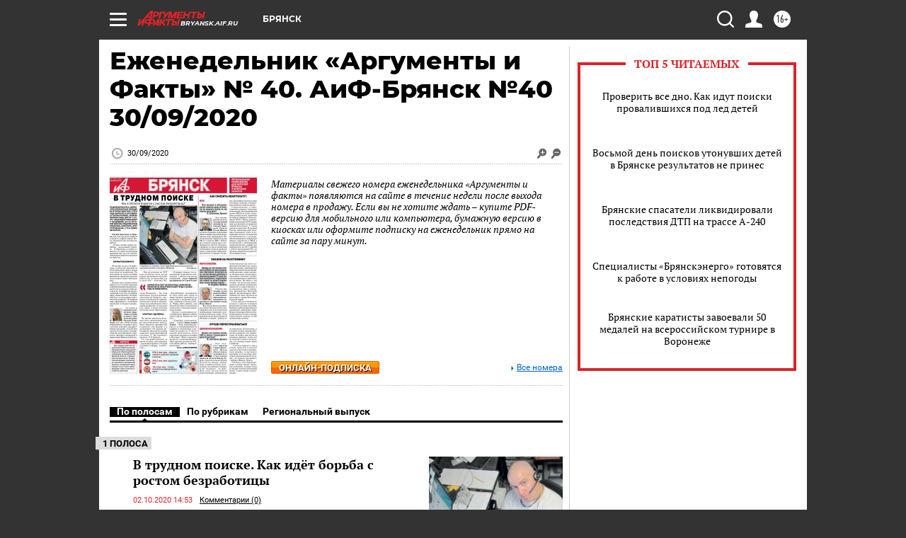

--- FILE ---
content_type: text/html; charset=UTF-8
request_url: https://bryansk.aif.ru/gazeta/number/44475
body_size: 18680
content:
<!DOCTYPE html>
<html lang="ru">

    <head>
    <!-- created_at 28-01-2026 16:50:47 -->
    <script>
        window.isIndexPage = 0;
        window.isMobileBrowser = 0;
        window.disableSidebarCut = 1;
        window.bannerDebugMode = 0;
    </script>

                
                                    <meta http-equiv="Content-Type" content="text/html; charset=utf-8" >
<meta name="format-detection" content="telephone=no" >
<meta name="viewport" content="width=device-width, user-scalable=no, initial-scale=1.0, maximum-scale=1.0, minimum-scale=1.0" >
<meta http-equiv="X-UA-Compatible" content="IE=edge,chrome=1" >
<meta name="HandheldFriendly" content="true" >
<meta name="format-detection" content="telephone=no" >
<meta name="theme-color" content="#ffffff" >
<meta property="og:title" content="Еженедельник «Аргументы и Факты» № 40.  АиФ-Брянск №40 30/09/2020" >
<meta property="og:description" content="Полный номер газеты Еженедельник «Аргументы и Факты» № 40. от 30.09.2020 читайте на сайте bryansk.aif.ru" >
<meta property="og:image" content="https://aif-s3.aif.ru/images/021/459/15fa901be902d18ae443285f9cf8241f.jpg" >
<meta property="og:url" content="https://bryansk.aif.ru/gazeta/number/44475" >
<meta property="og:site_name" content="AiF" >
<meta name="description" content="Полный номер газеты Еженедельник «Аргументы и Факты» № 40. от 30.09.2020 читайте на сайте bryansk.aif.ru" >
<meta name="facebook-domain-verification" content="jiqbwww7rrqnwzjkizob7wrpmgmwq3" >
        <title>Еженедельник «Аргументы и Факты» № 40.  АиФ-Брянск №40 30/09/2020</title>    <link rel="shortcut icon" type="image/x-icon" href="/favicon.ico" />
    <link rel="icon" type="image/svg+xml" href="/favicon.svg">
    
    <link rel="preload" href="/redesign2018/fonts/montserrat-v15-latin-ext_latin_cyrillic-ext_cyrillic-regular.woff2" as="font" type="font/woff2" crossorigin>
    <link rel="preload" href="/redesign2018/fonts/montserrat-v15-latin-ext_latin_cyrillic-ext_cyrillic-italic.woff2" as="font" type="font/woff2" crossorigin>
    <link rel="preload" href="/redesign2018/fonts/montserrat-v15-latin-ext_latin_cyrillic-ext_cyrillic-700.woff2" as="font" type="font/woff2" crossorigin>
    <link rel="preload" href="/redesign2018/fonts/montserrat-v15-latin-ext_latin_cyrillic-ext_cyrillic-700italic.woff2" as="font" type="font/woff2" crossorigin>
    <link rel="preload" href="/redesign2018/fonts/montserrat-v15-latin-ext_latin_cyrillic-ext_cyrillic-800.woff2" as="font" type="font/woff2" crossorigin>
    <!--[if IE 8]><link href="https://bryansk.aif.ru/css/ie8.css?cba" media="all" rel="stylesheet" type="text/css" ><![endif]-->
<link href="https://bryansk.aif.ru/css/print.css?cba" media="print" rel="stylesheet" type="text/css" >
<!--[if lt IE 10]><link href="https://bryansk.aif.ru/css/ie9.css?cba" media="all" rel="stylesheet" type="text/css" ><![endif]-->
<link href="https://bryansk.aif.ru/css/output/hybrid_2018_olddesign_adapt.css?cba" media="" rel="stylesheet" type="text/css" >
<link href="https://bryansk.aif.ru/redesign2018/css/style.css?cba" media="" rel="stylesheet" type="text/css" >
<link href="https://bryansk.aif.ru/redesign2018/css/hybrid_style.css?cba" media="" rel="stylesheet" type="text/css" >
<link href="https://bryansk.aif.ru/img/icon/apple_touch_icon_57x57.png?cba" rel="apple-touch-icon" sizes="57x57" >
<link href="https://bryansk.aif.ru/img/icon/apple_touch_icon_114x114.png?cba" rel="apple-touch-icon" sizes="114x114" >
<link href="https://bryansk.aif.ru/img/icon/apple_touch_icon_72x72.png?cba" rel="apple-touch-icon" sizes="72x72" >
<link href="https://bryansk.aif.ru/img/icon/apple_touch_icon_144x144.png?cba" rel="apple-touch-icon" sizes="144x144" >
<link href="https://bryansk.aif.ru/img/icon/apple-touch-icon.png?cba" rel="apple-touch-icon" sizes="180x180" >
<link href="https://bryansk.aif.ru/img/icon/favicon-32x32.png?cba" rel="icon" type="image/png" sizes="32x32" >
<link href="https://bryansk.aif.ru/img/icon/favicon-16x16.png?cba" rel="icon" type="image/png" sizes="16x16" >
<link href="https://bryansk.aif.ru/img/manifest.json?cba" rel="manifest" >
<link href="https://bryansk.aif.ru/img/safari-pinned-tab.svg?cba" rel="mask-icon" color="#d55b5b" >
<link href="https://bryansk.aif.ru/css/newspaper.css?cba" media="" rel="stylesheet" type="text/css" >
<link href="https://ads.betweendigital.com" rel="preconnect" crossorigin="" >
        <script type="text/javascript">
    //<!--
    var isRedesignPage = false;    //-->
</script>
<!--[if lt IE 9]><script type="text/javascript" src="https://html5shiv.googlecode.com/svn/trunk/html5.js?cba"></script><![endif]-->
<!--[if lt IE 10]><script type="text/javascript" src="https://bryansk.aif.ru/resources/front/js/hybrid/css3-multi-column.js?cba"></script><![endif]-->
<script type="text/javascript" src="https://bryansk.aif.ru/js/output/jquery.min.js?cba"></script>
<script type="text/javascript" src="https://bryansk.aif.ru/js/output/header_scripts_hybrid.js?cba"></script>
<script type="text/javascript">
    //<!--
    var _sf_startpt=(new Date()).getTime()    //-->
</script>
<script type="text/javascript" src="https://yastatic.net/s3/passport-sdk/autofill/v1/sdk-suggest-with-polyfills-latest.js?cba"></script>
<script type="text/javascript">
    //<!--
    window.YandexAuthParams = {"oauthQueryParams":{"client_id":"b104434ccf5a4638bdfe8a9101264f3c","response_type":"code","redirect_uri":"https:\/\/aif.ru\/oauth\/yandex\/callback"},"tokenPageOrigin":"https:\/\/aif.ru"};    //-->
</script>
<script type="text/javascript">
    //<!--
    function AdFox_getWindowSize() {
    var winWidth,winHeight;
	if( typeof( window.innerWidth ) == 'number' ) {
		//Non-IE
		winWidth = window.innerWidth;
		winHeight = window.innerHeight;
	} else if( document.documentElement && ( document.documentElement.clientWidth || document.documentElement.clientHeight ) ) {
		//IE 6+ in 'standards compliant mode'
		winWidth = document.documentElement.clientWidth;
		winHeight = document.documentElement.clientHeight;
	} else if( document.body && ( document.body.clientWidth || document.body.clientHeight ) ) {
		//IE 4 compatible
		winWidth = document.body.clientWidth;
		winHeight = document.body.clientHeight;
	}
	return {"width":winWidth, "height":winHeight};
}//END function AdFox_getWindowSize

function AdFox_getElementPosition(elemId){
    var elem;
    
    if (document.getElementById) {
		elem = document.getElementById(elemId);
	}
	else if (document.layers) {
		elem = document.elemId;
	}
	else if (document.all) {
		elem = document.all.elemId;
	}
    var w = elem.offsetWidth;
    var h = elem.offsetHeight;	
    var l = 0;
    var t = 0;
	
    while (elem)
    {
        l += elem.offsetLeft;
        t += elem.offsetTop;
        elem = elem.offsetParent;
    }

    return {"left":l, "top":t, "width":w, "height":h};
} //END function AdFox_getElementPosition

function AdFox_getBodyScrollTop(){
	return self.pageYOffset || (document.documentElement && document.documentElement.scrollTop) || (document.body && document.body.scrollTop);
} //END function AdFox_getBodyScrollTop

function AdFox_getBodyScrollLeft(){
	return self.pageXOffset || (document.documentElement && document.documentElement.scrollLeft) || (document.body && document.body.scrollLeft);
}//END function AdFox_getBodyScrollLeft

function AdFox_Scroll(elemId,elemSrc){
   var winPos = AdFox_getWindowSize();
   var winWidth = winPos.width;
   var winHeight = winPos.height;
   var scrollY = AdFox_getBodyScrollTop();
   var scrollX =  AdFox_getBodyScrollLeft();
   var divId = 'AdFox_banner_'+elemId;
   var ltwhPos = AdFox_getElementPosition(divId);
   var lPos = ltwhPos.left;
   var tPos = ltwhPos.top;

   if(scrollY+winHeight+5 >= tPos && scrollX+winWidth+5 >= lPos){
      AdFox_getCodeScript(1,elemId,elemSrc);
	  }else{
	     setTimeout('AdFox_Scroll('+elemId+',"'+elemSrc+'");',100);
	  }
}//End function AdFox_Scroll    //-->
</script>
<script type="text/javascript">
    //<!--
    function AdFox_SetLayerVis(spritename,state){
   document.getElementById(spritename).style.visibility=state;
}

function AdFox_Open(AF_id){
   AdFox_SetLayerVis('AdFox_DivBaseFlash_'+AF_id, "hidden");
   AdFox_SetLayerVis('AdFox_DivOverFlash_'+AF_id, "visible");
}

function AdFox_Close(AF_id){
   AdFox_SetLayerVis('AdFox_DivOverFlash_'+AF_id, "hidden");
   AdFox_SetLayerVis('AdFox_DivBaseFlash_'+AF_id, "visible");
}

function AdFox_getCodeScript(AF_n,AF_id,AF_src){
   var AF_doc;
   if(AF_n<10){
      try{
	     if(document.all && !window.opera){
		    AF_doc = window.frames['AdFox_iframe_'+AF_id].document;
			}else if(document.getElementById){
			         AF_doc = document.getElementById('AdFox_iframe_'+AF_id).contentDocument;
					 }
		 }catch(e){}
    if(AF_doc){
	   AF_doc.write('<scr'+'ipt type="text/javascript" src="'+AF_src+'"><\/scr'+'ipt>');
	   }else{
	      setTimeout('AdFox_getCodeScript('+(++AF_n)+','+AF_id+',"'+AF_src+'");', 100);
		  }
		  }
}

function adfoxSdvigContent(banID, flashWidth, flashHeight){
	var obj = document.getElementById('adfoxBanner'+banID).style;
	if (flashWidth == '100%') obj.width = flashWidth;
	    else obj.width = flashWidth + "px";
	if (flashHeight == '100%') obj.height = flashHeight;
	    else obj.height = flashHeight + "px";
}

function adfoxVisibilityFlash(banName, flashWidth, flashHeight){
    	var obj = document.getElementById(banName).style;
	if (flashWidth == '100%') obj.width = flashWidth;
	    else obj.width = flashWidth + "px";
	if (flashHeight == '100%') obj.height = flashHeight;
	    else obj.height = flashHeight + "px";
}

function adfoxStart(banID, FirShowFlNum, constVisFlashFir, sdvigContent, flash1Width, flash1Height, flash2Width, flash2Height){
	if (FirShowFlNum == 1) adfoxVisibilityFlash('adfoxFlash1'+banID, flash1Width, flash1Height);
	    else if (FirShowFlNum == 2) {
		    adfoxVisibilityFlash('adfoxFlash2'+banID, flash2Width, flash2Height);
	        if (constVisFlashFir == 'yes') adfoxVisibilityFlash('adfoxFlash1'+banID, flash1Width, flash1Height);
		    if (sdvigContent == 'yes') adfoxSdvigContent(banID, flash2Width, flash2Height);
		        else adfoxSdvigContent(banID, flash1Width, flash1Height);
	}
}

function adfoxOpen(banID, constVisFlashFir, sdvigContent, flash2Width, flash2Height){
	var aEventOpenClose = new Image();
	var obj = document.getElementById("aEventOpen"+banID);
	if (obj) aEventOpenClose.src =  obj.title+'&rand='+Math.random()*1000000+'&prb='+Math.random()*1000000;
	adfoxVisibilityFlash('adfoxFlash2'+banID, flash2Width, flash2Height);
	if (constVisFlashFir != 'yes') adfoxVisibilityFlash('adfoxFlash1'+banID, 1, 1);
	if (sdvigContent == 'yes') adfoxSdvigContent(banID, flash2Width, flash2Height);
}


function adfoxClose(banID, constVisFlashFir, sdvigContent, flash1Width, flash1Height){
	var aEventOpenClose = new Image();
	var obj = document.getElementById("aEventClose"+banID);
	if (obj) aEventOpenClose.src =  obj.title+'&rand='+Math.random()*1000000+'&prb='+Math.random()*1000000;
	adfoxVisibilityFlash('adfoxFlash2'+banID, 1, 1);
	if (constVisFlashFir != 'yes') adfoxVisibilityFlash('adfoxFlash1'+banID, flash1Width, flash1Height);
	if (sdvigContent == 'yes') adfoxSdvigContent(banID, flash1Width, flash1Height);
}    //-->
</script>
<script type="text/javascript" async="true" src="https://yandex.ru/ads/system/header-bidding.js?cba"></script>
<script type="text/javascript" src="https://ad.mail.ru/static/sync-loader.js?cba"></script>
<script type="text/javascript" async="true" src="https://cdn.skcrtxr.com/roxot-wrapper/js/roxot-manager.js?pid=42c21743-edce-4460-a03e-02dbaef8f162"></script>
<script type="text/javascript" src="https://cdn-rtb.sape.ru/js/uids.js?cba"></script>
<script type="text/javascript">
    //<!--
        var adfoxBiddersMap = {
    "betweenDigital": "816043",
 "mediasniper": "2218745",
    "myTarget": "810102",
 "buzzoola": "1096246",
 "adfox_roden-media": "3373170",
    "videonow": "2966090", 
 "adfox_adsmart": "1463295",
  "Gnezdo": "3123512",
    "roxot": "3196121",
 "astralab": "2486209",
  "getintent": "3186204",
 "sape": "2758269",
 "adwile": "2733112",
 "hybrid": "2809332"
};
var syncid = window.rb_sync.id;
	  var biddersCpmAdjustmentMap = {
      'adfox_adsmart': 0.6,
	  'Gnezdo': 0.8,
	  'adwile': 0.8
  };

if (window.innerWidth >= 1024) {
var adUnits = [{
        "code": "adfox_153825256063495017",
  "sizes": [[300, 600], [240,400]],
        "bids": [{
                "bidder": "betweenDigital",
                "params": {
                    "placementId": "3235886"
                }
            },{
                "bidder": "myTarget",
                "params": {
                    "placementId": "555209",
"sendTargetRef": "true",
"additional": {
"fpid": syncid
}			
                }
            },{
                "bidder": "hybrid",
                "params": {
                    "placementId": "6582bbf77bc72f59c8b22f65"
                }
            },{
                "bidder": "buzzoola",
                "params": {
                    "placementId": "1252803"
                }
            },{
                "bidder": "videonow",
                "params": {
                    "placementId": "8503533"
                }
            },{
                    "bidder": "adfox_adsmart",
                    "params": {
						p1: 'cqguf',
						p2: 'hhro'
					}
            },{
                    "bidder": "roxot",
                    "params": {
						placementId: '2027d57b-1cff-4693-9a3c-7fe57b3bcd1f',
						sendTargetRef: true
					}
            },{
                    "bidder": "mediasniper",
                    "params": {
						"placementId": "4417"
					}
            },{
                    "bidder": "Gnezdo",
                    "params": {
						"placementId": "354318"
					}
            },{
                    "bidder": "getintent",
                    "params": {
						"placementId": "215_V_aif.ru_D_Top_300x600"
					}
            },{
                    "bidder": "adfox_roden-media",
                    "params": {
						p1: "dilmj",
						p2: "emwl"
					}
            },{
                    "bidder": "astralab",
                    "params": {
						"placementId": "642ad3a28528b410c4990932"
					}
            }
        ]
    },{
        "code": "adfox_150719646019463024",
		"sizes": [[640,480], [640,360]],
        "bids": [{
                "bidder": "adfox_adsmart",
                    "params": {
						p1: 'cmqsb',
						p2: 'ul'
					}
            },{
                "bidder": "sape",
                "params": {
                    "placementId": "872427",
					additional: {
                       sapeFpUids: window.sapeRrbFpUids || []
                   }				
                }
            },{
                "bidder": "roxot",
                "params": {
                    placementId: '2b61dd56-9c9f-4c45-a5f5-98dd5234b8a1',
					sendTargetRef: true
                }
            },{
                "bidder": "getintent",
                "params": {
                    "placementId": "215_V_aif.ru_D_AfterArticle_640х480"
                }
            }
        ]
    },{
        "code": "adfox_149010055036832877",
		"sizes": [[970,250]],
		"bids": [{
                    "bidder": "adfox_roden-media",
                    "params": {
						p1: 'dilmi',
						p2: 'hfln'
					}
            },{
                    "bidder": "buzzoola",
                    "params": {
						"placementId": "1252804"
					}
            },{
                    "bidder": "getintent",
                    "params": {
						"placementId": "215_V_aif.ru_D_Billboard_970x250"
					}
            },{
                "bidder": "astralab",
                "params": {
                    "placementId": "67bf071f4e6965fa7b30fea3"
                }
            },{
                    "bidder": "hybrid",
                    "params": {
						"placementId": "6582bbf77bc72f59c8b22f66"
					}
            },{
                    "bidder": "myTarget",
                    "params": {
						"placementId": "1462991",
"sendTargetRef": "true",
"additional": {
"fpid": syncid
}			
					}
            }			           
        ]        
    },{
        "code": "adfox_149874332414246474",
		"sizes": [[640,360], [300,250], [640,480]],
		"codeType": "combo",
		"bids": [{
                "bidder": "mediasniper",
                "params": {
                    "placementId": "4419"
                }
            },{
                "bidder": "buzzoola",
                "params": {
                    "placementId": "1220692"
                }
            },{
                "bidder": "astralab",
                "params": {
                    "placementId": "66fd25eab13381b469ae4b39"
                }
            },
			{
                    "bidder": "betweenDigital",
                    "params": {
						"placementId": "4502825"
					}
            }
			           
        ]        
    },{
        "code": "adfox_149848658878716687",
		"sizes": [[300,600], [240,400]],
        "bids": [{
                "bidder": "betweenDigital",
                "params": {
                    "placementId": "3377360"
                }
            },{
                "bidder": "roxot",
                "params": {
                    placementId: 'fdaba944-bdaa-4c63-9dd3-af12fc6afbf8',
					sendTargetRef: true
                }
            },{
                "bidder": "sape",
                "params": {
                    "placementId": "872425",
					additional: {
                       sapeFpUids: window.sapeRrbFpUids || []
                   }
                }
            },{
                "bidder": "adwile",
                "params": {
                    "placementId": "27990"
                }
            }
        ]        
    }
],
	syncPixels = [{
    bidder: 'hybrid',
    pixels: [
    "https://www.tns-counter.ru/V13a****idsh_ad/ru/CP1251/tmsec=idsh_dis/",
    "https://www.tns-counter.ru/V13a****idsh_vid/ru/CP1251/tmsec=idsh_aifru-hbrdis/",
    "https://mc.yandex.ru/watch/66716692?page-url=aifru%3Futm_source=dis_hybrid_default%26utm_medium=%26utm_campaign=%26utm_content=%26utm_term=&page-ref="+window.location.href
]
  }
  ];
} else if (window.innerWidth < 1024) {
var adUnits = [{
        "code": "adfox_14987283079885683",
		"sizes": [[300,250], [300,240]],
        "bids": [{
                "bidder": "betweenDigital",
                "params": {
                    "placementId": "2492448"
                }
            },{
                "bidder": "myTarget",
                "params": {
                    "placementId": "226830",
"sendTargetRef": "true",
"additional": {
"fpid": syncid
}			
                }
            },{
                "bidder": "hybrid",
                "params": {
                    "placementId": "6582bbf77bc72f59c8b22f64"
                }
            },{
                "bidder": "mediasniper",
                "params": {
                    "placementId": "4418"
                }
            },{
                "bidder": "buzzoola",
                "params": {
                    "placementId": "563787"
                }
            },{
                "bidder": "roxot",
                "params": {
                    placementId: '20bce8ad-3a5e-435a-964f-47be17e201cf',
					sendTargetRef: true
                }
            },{
                "bidder": "videonow",
                "params": {
                    "placementId": "2577490"
                }
            },{
                "bidder": "adfox_adsmart",
                    "params": {
						p1: 'cqmbg',
						p2: 'ul'
					}
            },{
                    "bidder": "Gnezdo",
                    "params": {
						"placementId": "354316"
					}
            },{
                    "bidder": "getintent",
                    "params": {
						"placementId": "215_V_aif.ru_M_Top_300x250"
					}
            },{
                    "bidder": "adfox_roden-media",
                    "params": {
						p1: "dilmx",
						p2: "hbts"
					}
            },{
                "bidder": "astralab",
                "params": {
                    "placementId": "642ad47d8528b410c4990933"
                }
            }			
        ]        
    },{
        "code": "adfox_153545578261291257",
		"bids": [{
                    "bidder": "sape",
                    "params": {
						"placementId": "872426",
					additional: {
                       sapeFpUids: window.sapeRrbFpUids || []
                   }
					}
            },{
                    "bidder": "roxot",
                    "params": {
						placementId: 'eb2ebb9c-1e7e-4c80-bef7-1e93debf197c',
						sendTargetRef: true
					}
            }
			           
        ]        
    },{
        "code": "adfox_165346609120174064",
		"sizes": [[320,100]],
		"bids": [            
            		{
                    "bidder": "buzzoola",
                    "params": {
						"placementId": "1252806"
					}
            },{
                    "bidder": "getintent",
                    "params": {
						"placementId": "215_V_aif.ru_M_FloorAd_320x100"
					}
            }
			           
        ]        
    },{
        "code": "adfox_155956315896226671",
		"bids": [            
            		{
                    "bidder": "buzzoola",
                    "params": {
						"placementId": "1252805"
					}
            },{
                    "bidder": "sape",
                    "params": {
						"placementId": "887956",
					additional: {
                       sapeFpUids: window.sapeRrbFpUids || []
                   }
					}
            },{
                    "bidder": "myTarget",
                    "params": {
						"placementId": "821424",
"sendTargetRef": "true",
"additional": {
"fpid": syncid
}			
					}
            }
			           
        ]        
    },{
        "code": "adfox_149874332414246474",
		"sizes": [[640,360], [300,250], [640,480]],
		"codeType": "combo",
		"bids": [{
                "bidder": "adfox_roden-media",
                "params": {
					p1: 'dilmk',
					p2: 'hfiu'
				}
            },{
                "bidder": "mediasniper",
                "params": {
                    "placementId": "4419"
                }
            },{
                "bidder": "roxot",
                "params": {
                    placementId: 'ba25b33d-cd61-4c90-8035-ea7d66f011c6',
					sendTargetRef: true
                }
            },{
                "bidder": "adwile",
                "params": {
                    "placementId": "27991"
                }
            },{
                    "bidder": "Gnezdo",
                    "params": {
						"placementId": "354317"
					}
            },{
                    "bidder": "getintent",
                    "params": {
						"placementId": "215_V_aif.ru_M_Comboblock_300x250"
					}
            },{
                    "bidder": "astralab",
                    "params": {
						"placementId": "66fd260fb13381b469ae4b3f"
					}
            },{
                    "bidder": "betweenDigital",
                    "params": {
						"placementId": "4502825"
					}
            }
			]        
    }
],
	syncPixels = [
  {
    bidder: 'hybrid',
    pixels: [
    "https://www.tns-counter.ru/V13a****idsh_ad/ru/CP1251/tmsec=idsh_mob/",
    "https://www.tns-counter.ru/V13a****idsh_vid/ru/CP1251/tmsec=idsh_aifru-hbrmob/",
    "https://mc.yandex.ru/watch/66716692?page-url=aifru%3Futm_source=mob_hybrid_default%26utm_medium=%26utm_campaign=%26utm_content=%26utm_term=&page-ref="+window.location.href
]
  }
  ];
}
var userTimeout = 1500;
window.YaHeaderBiddingSettings = {
    biddersMap: adfoxBiddersMap,
	biddersCpmAdjustmentMap: biddersCpmAdjustmentMap,
    adUnits: adUnits,
    timeout: userTimeout,
    syncPixels: syncPixels	
};    //-->
</script>
<script type="text/javascript">
    //<!--
    window.yaContextCb = window.yaContextCb || []    //-->
</script>
<script type="text/javascript" async="true" src="https://yandex.ru/ads/system/context.js?cba"></script>
<script type="text/javascript">
    //<!--
    window.EventObserver = {
    observers: {},

    subscribe: function (name, fn) {
        if (!this.observers.hasOwnProperty(name)) {
            this.observers[name] = [];
        }
        this.observers[name].push(fn)
    },
    
    unsubscribe: function (name, fn) {
        if (!this.observers.hasOwnProperty(name)) {
            return;
        }
        this.observers[name] = this.observers[name].filter(function (subscriber) {
            return subscriber !== fn
        })
    },
    
    broadcast: function (name, data) {
        if (!this.observers.hasOwnProperty(name)) {
            return;
        }
        this.observers[name].forEach(function (subscriber) {
            return subscriber(data)
        })
    }
};    //-->
</script>    
    <script>
  var adcm_config ={
    id:1064,
    platformId: 64,
    init: function () {
      window.adcm.call();
    }
  };
</script>
<script src="https://tag.digitaltarget.ru/adcm.js" async></script>    <meta name="zen-verification" content="6JNqlWTeCZE5sQAvyDhKBnlKMrgaVhJRa8UQAQ8NvAeBMCHuXP9xwDE4XdVaakb6" />    <link rel="stylesheet" type="text/css" media="print" href="https://bryansk.aif.ru/redesign2018/css/print.css?cba" />
    <base href=""/>
</head>    <body class="region__bryansk ">
        <div class="overlay"></div>
		<!-- Rating@Mail.ru counter -->
<script type="text/javascript">
var _tmr = window._tmr || (window._tmr = []);
_tmr.push({id: "59428", type: "pageView", start: (new Date()).getTime()});
(function (d, w, id) {
  if (d.getElementById(id)) return;
  var ts = d.createElement("script"); ts.type = "text/javascript"; ts.async = true; ts.id = id;
  ts.src = "https://top-fwz1.mail.ru/js/code.js";
  var f = function () {var s = d.getElementsByTagName("script")[0]; s.parentNode.insertBefore(ts, s);};
  if (w.opera == "[object Opera]") { d.addEventListener("DOMContentLoaded", f, false); } else { f(); }
})(document, window, "topmailru-code");
</script><noscript><div>
<img src="https://top-fwz1.mail.ru/counter?id=59428;js=na" style="border:0;position:absolute;left:-9999px;" alt="Top.Mail.Ru" />
</div></noscript>
<!-- //Rating@Mail.ru counter -->        <noindex><div class="adv_content bp__body_first no_lands no_portr no_mob"><div class="banner_params hide" data-params="{&quot;id&quot;:5465,&quot;num&quot;:1,&quot;place&quot;:&quot;body_first&quot;}"></div>
<!--AdFox START-->
<!--aif_direct-->
<!--Площадка: AIF_fullscreen/catfish / * / *-->
<!--Тип баннера: CatFish-->
<!--Расположение: <верх страницы>-->
<div id="adfox_155956532411722131"></div>
<script>
window.yaContextCb.push(()=>{
    Ya.adfoxCode.create({
      ownerId: 249933,
        containerId: 'adfox_155956532411722131',
type: 'fullscreen',
platform: 'desktop',
        params: {
            pp: 'g',
            ps: 'didj',
            p2: 'gkue',
            puid1: ''
        }
    });
});
</script></div></noindex>
        
                <div id="container" class="container">

                                    <div class="top_banner">
                        <noindex><div class="adv_content bp__header no_lands no_portr cont_center adwrapper no_mob"><div class="banner_params hide" data-params="{&quot;id&quot;:1500,&quot;num&quot;:1,&quot;place&quot;:&quot;header&quot;}"></div>
<center data-slot="1500">

<!--AdFox START-->
<!--aif_direct-->
<!--Площадка: AIF.ru / * / *-->
<!--Тип баннера: Background-->
<!--Расположение: <верх страницы>-->
<div id="adfox_149010055036832877"></div>
<script>
window.yaContextCb.push(()=>{
    Ya.adfoxCode.create({
      ownerId: 249933,
        containerId: 'adfox_149010055036832877',
        params: {
            pp: 'g',
            ps: 'chxs',
            p2: 'fmis'
          
        }
    });
});
</script>

<script>
$(document).ready(function() {
$('#container').addClass('total_branb_no_top');
 });
</script>
<style>
body > a[style] {position:fixed !important;}
</style> 
  


</center></div></noindex>                    </div>
                
	            

                
                <!-- segment header -->
                                <script>
	currentUser = new User();
</script>

<header class="header">
    <div class="count_box_nodisplay">
    <div class="couter_block"><!--LiveInternet counter-->
<script type="text/javascript"><!--
document.write("<img src='https://counter.yadro.ru//hit;AIF?r"+escape(document.referrer)+((typeof(screen)=="undefined")?"":";s"+screen.width+"*"+screen.height+"*"+(screen.colorDepth?screen.colorDepth:screen.pixelDepth))+";u"+escape(document.URL)+";h"+escape(document.title.substring(0,80))+";"+Math.random()+"' width=1 height=1 alt=''>");
//--></script><!--/LiveInternet--></div></div>    <div class="topline">
    <a href="#" class="burger openCloser">
        <div class="burger__wrapper">
            <span class="burger__line"></span>
            <span class="burger__line"></span>
            <span class="burger__line"></span>
        </div>
    </a>

    
    <a href="/" class="logo_box">
                <img width="96" height="22" src="https://bryansk.aif.ru/redesign2018/img/logo.svg?cba" alt="Аргументы и Факты">
        <div class="region_url">
            bryansk.aif.ru        </div>
            </a>
    <div itemscope itemtype="http://schema.org/Organization" class="schema_org">
        <img itemprop="logo" src="https://bryansk.aif.ru/redesign2018/img/logo.svg?cba" />
        <a itemprop="url" href="/"></a>
        <meta itemprop="name" content="АО «Аргументы и Факты»" />
        <div itemprop="address" itemscope itemtype="http://schema.org/PostalAddress">
            <meta itemprop="postalCode" content="101000" />
            <meta itemprop="addressLocality" content="Москва" />
            <meta itemprop="streetAddress" content="ул. Мясницкая, д. 42"/>
            <meta itemprop="addressCountry" content="RU"/>
            <a itemprop="telephone" href="tel:+74956465757">+7 (495) 646 57 57</a>
        </div>
    </div>
    <div class="age16 age16_topline">16+</div>
    <a href="#" class="region regionOpenCloser">
        <img width="19" height="25" src="https://bryansk.aif.ru/redesign2018/img/location.svg?cba"><span>Брянск</span>
    </a>
    <div class="topline__slot">
             </div>

    <!--a class="topline__hashtag" href="https://aif.ru/health/coronavirus/?utm_medium=header&utm_content=covid&utm_source=aif">#остаемсядома</a-->
    <div class="auth_user_status_js">
        <a href="#" class="user auth_link_login_js auth_open_js"><img width="24" height="24" src="https://bryansk.aif.ru/redesign2018/img/user_ico.svg?cba"></a>
        <a href="/profile" class="user auth_link_profile_js" style="display: none"><img width="24" height="24" src="https://bryansk.aif.ru/redesign2018/img/user_ico.svg?cba"></a>
    </div>
    <div class="search_box">
        <a href="#" class="search_ico searchOpener">
            <img width="24" height="24" src="https://bryansk.aif.ru/redesign2018/img/search_ico.svg?cba">
        </a>
        <div class="search_input">
            <form action="/search" id="search_form1">
                <input type="text" name="text" maxlength="50"/>
            </form>
        </div>
    </div>
</div>

<div class="fixed_menu topline">
    <div class="cont_center">
        <a href="#" class="burger openCloser">
            <div class="burger__wrapper">
                <span class="burger__line"></span>
                <span class="burger__line"></span>
                <span class="burger__line"></span>
            </div>
        </a>
        <a href="/" class="logo_box">
                        <img width="96" height="22" src="https://bryansk.aif.ru/redesign2018/img/logo.svg?cba" alt="Аргументы и Факты">
            <div class="region_url">
                bryansk.aif.ru            </div>
                    </a>
        <div class="age16 age16_topline">16+</div>
        <a href="/" class="region regionOpenCloser">
            <img width="19" height="25" src="https://bryansk.aif.ru/redesign2018/img/location.svg?cba">
            <span>Брянск</span>
        </a>
        <div class="topline__slot">
                    </div>

        <!--a class="topline__hashtag" href="https://aif.ru/health/coronavirus/?utm_medium=header&utm_content=covid&utm_source=aif">#остаемсядома</a-->
        <div class="auth_user_status_js">
            <a href="#" class="user auth_link_login_js auth_open_js"><img width="24" height="24" src="https://bryansk.aif.ru/redesign2018/img/user_ico.svg?cba"></a>
            <a href="/profile" class="user auth_link_profile_js" style="display: none"><img width="24" height="24" src="https://bryansk.aif.ru/redesign2018/img/user_ico.svg?cba"></a>
        </div>
        <div class="search_box">
            <a href="#" class="search_ico searchOpener">
                <img width="24" height="24" src="https://bryansk.aif.ru/redesign2018/img/search_ico.svg?cba">
            </a>
            <div class="search_input">
                <form action="/search">
                    <input type="text" name="text" maxlength="50" >
                </form>
            </div>
        </div>
    </div>
</div>    <div class="regions_box">
    <nav class="cont_center">
        <ul class="regions">
            <li><a href="https://aif.ru?from_menu=1">ФЕДЕРАЛЬНЫЙ</a></li>
            <li><a href="https://spb.aif.ru">САНКТ-ПЕТЕРБУРГ</a></li>

            
                                    <li><a href="https://adigea.aif.ru">Адыгея</a></li>
                
            
                                    <li><a href="https://arh.aif.ru">Архангельск</a></li>
                
            
                
            
                
            
                                    <li><a href="https://astrakhan.aif.ru">Астрахань</a></li>
                
            
                                    <li><a href="https://altai.aif.ru">Барнаул</a></li>
                
            
                                    <li><a href="https://aif.by">Беларусь</a></li>
                
            
                                    <li><a href="https://bel.aif.ru">Белгород</a></li>
                
            
                
            
                                    <li><a href="https://bryansk.aif.ru">Брянск</a></li>
                
            
                                    <li><a href="https://bur.aif.ru">Бурятия</a></li>
                
            
                                    <li><a href="https://vl.aif.ru">Владивосток</a></li>
                
            
                                    <li><a href="https://vlad.aif.ru">Владимир</a></li>
                
            
                                    <li><a href="https://vlg.aif.ru">Волгоград</a></li>
                
            
                                    <li><a href="https://vologda.aif.ru">Вологда</a></li>
                
            
                                    <li><a href="https://vrn.aif.ru">Воронеж</a></li>
                
            
                
            
                                    <li><a href="https://dag.aif.ru">Дагестан</a></li>
                
            
                
            
                                    <li><a href="https://ivanovo.aif.ru">Иваново</a></li>
                
            
                                    <li><a href="https://irk.aif.ru">Иркутск</a></li>
                
            
                                    <li><a href="https://kazan.aif.ru">Казань</a></li>
                
            
                                    <li><a href="https://kzaif.kz">Казахстан</a></li>
                
            
                
            
                                    <li><a href="https://klg.aif.ru">Калининград</a></li>
                
            
                
            
                                    <li><a href="https://kaluga.aif.ru">Калуга</a></li>
                
            
                                    <li><a href="https://kamchatka.aif.ru">Камчатка</a></li>
                
            
                
            
                                    <li><a href="https://karel.aif.ru">Карелия</a></li>
                
            
                                    <li><a href="https://kirov.aif.ru">Киров</a></li>
                
            
                                    <li><a href="https://komi.aif.ru">Коми</a></li>
                
            
                                    <li><a href="https://kostroma.aif.ru">Кострома</a></li>
                
            
                                    <li><a href="https://kuban.aif.ru">Краснодар</a></li>
                
            
                                    <li><a href="https://krsk.aif.ru">Красноярск</a></li>
                
            
                                    <li><a href="https://krym.aif.ru">Крым</a></li>
                
            
                                    <li><a href="https://kuzbass.aif.ru">Кузбасс</a></li>
                
            
                
            
                
            
                                    <li><a href="https://aif.kg">Кыргызстан</a></li>
                
            
                                    <li><a href="https://mar.aif.ru">Марий Эл</a></li>
                
            
                                    <li><a href="https://saransk.aif.ru">Мордовия</a></li>
                
            
                                    <li><a href="https://murmansk.aif.ru">Мурманск</a></li>
                
            
                
            
                                    <li><a href="https://nn.aif.ru">Нижний Новгород</a></li>
                
            
                                    <li><a href="https://nsk.aif.ru">Новосибирск</a></li>
                
            
                
            
                                    <li><a href="https://omsk.aif.ru">Омск</a></li>
                
            
                                    <li><a href="https://oren.aif.ru">Оренбург</a></li>
                
            
                                    <li><a href="https://penza.aif.ru">Пенза</a></li>
                
            
                                    <li><a href="https://perm.aif.ru">Пермь</a></li>
                
            
                                    <li><a href="https://pskov.aif.ru">Псков</a></li>
                
            
                                    <li><a href="https://rostov.aif.ru">Ростов-на-Дону</a></li>
                
            
                                    <li><a href="https://rzn.aif.ru">Рязань</a></li>
                
            
                                    <li><a href="https://samara.aif.ru">Самара</a></li>
                
            
                
            
                                    <li><a href="https://saratov.aif.ru">Саратов</a></li>
                
            
                                    <li><a href="https://sakhalin.aif.ru">Сахалин</a></li>
                
            
                
            
                                    <li><a href="https://smol.aif.ru">Смоленск</a></li>
                
            
                
            
                                    <li><a href="https://stav.aif.ru">Ставрополь</a></li>
                
            
                
            
                                    <li><a href="https://tver.aif.ru">Тверь</a></li>
                
            
                                    <li><a href="https://tlt.aif.ru">Тольятти</a></li>
                
            
                                    <li><a href="https://tomsk.aif.ru">Томск</a></li>
                
            
                                    <li><a href="https://tula.aif.ru">Тула</a></li>
                
            
                                    <li><a href="https://tmn.aif.ru">Тюмень</a></li>
                
            
                                    <li><a href="https://udm.aif.ru">Удмуртия</a></li>
                
            
                
            
                                    <li><a href="https://ul.aif.ru">Ульяновск</a></li>
                
            
                                    <li><a href="https://ural.aif.ru">Урал</a></li>
                
            
                                    <li><a href="https://ufa.aif.ru">Уфа</a></li>
                
            
                
            
                
            
                                    <li><a href="https://hab.aif.ru">Хабаровск</a></li>
                
            
                
            
                                    <li><a href="https://chv.aif.ru">Чебоксары</a></li>
                
            
                                    <li><a href="https://chel.aif.ru">Челябинск</a></li>
                
            
                                    <li><a href="https://chr.aif.ru">Черноземье</a></li>
                
            
                                    <li><a href="https://chita.aif.ru">Чита</a></li>
                
            
                                    <li><a href="https://ugra.aif.ru">Югра</a></li>
                
            
                                    <li><a href="https://yakutia.aif.ru">Якутия</a></li>
                
            
                                    <li><a href="https://yamal.aif.ru">Ямал</a></li>
                
            
                                    <li><a href="https://yar.aif.ru">Ярославль</a></li>
                
                    </ul>
    </nav>
</div>    <div class="top_menu_box">
    <div class="cont_center">
        <nav class="top_menu main_menu_wrapper_js">
                            <ul class="main_menu main_menu_js" id="rubrics">
                                    <li  class="menuItem top_level_item_js">

        <span  title="Спецпроекты">Спецпроекты</span>
    
            <div class="subrubrics_box submenu_js">
            <ul>
                                                            <li  class="menuItem">

        <a  href="http://dobroe.aif.ru/" title="АиФ. Доброе сердце" id="custommenu-7038">АиФ. Доброе сердце</a>
    
    </li>                                                                                <li  class="menuItem">

        <a  href="http://warletters.aif.ru/" title="Письма на фронт" id="custommenu-7695">Письма на фронт</a>
    
    </li>                                                                                <li  class="menuItem">

        <a  href="https://aif.ru/static/1965080" title="Детская книга войны" id="custommenu-7761">Детская книга войны</a>
    
    </li>                                                                                <li  class="menuItem">

        <a  href="https://aif.ru/special" title="Все спецпроекты" id="custommenu-7823">Все спецпроекты</a>
    
    </li>                                                </ul>
        </div>
    </li>                                                <li  class="menuItem top_level_item_js">

        <a  href="https://bryansk.aif.ru/news" title="НОВОСТИ" id="custommenu-10251">НОВОСТИ</a>
    
    </li>                                                <li  class="menuItem top_level_item_js">

        <a  href="https://bryansk.aif.ru/edu" title="ОБРАЗОВАНИЕ" id="custommenu-10316">ОБРАЗОВАНИЕ</a>
    
    </li>                                                <li  class="menuItem top_level_item_js">

        <a  href="https://bryansk.aif.ru/incidents" title="ПРОИСШЕСТВИЯ" id="custommenu-7053">ПРОИСШЕСТВИЯ</a>
    
            <div class="subrubrics_box submenu_js">
            <ul>
                                                            <li  data-rubric_id="4554" class="menuItem">

        <a  href="/incidents/details" title="События" id="custommenu-7082">События</a>
    
    </li>                                                                                <li  data-rubric_id="4556" class="menuItem">

        <a  href="/incidents/fire" title="Пожар" id="custommenu-7084">Пожар</a>
    
    </li>                                                                                <li  data-rubric_id="4555" class="menuItem">

        <a  href="/incidents/crash" title="ДТП" id="custommenu-7083">ДТП</a>
    
    </li>                                                                                <li  data-rubric_id="4557" class="menuItem">

        <a  href="/incidents/scene" title="Криминал" id="custommenu-7085">Криминал</a>
    
    </li>                                                </ul>
        </div>
    </li>                                                <li  class="menuItem top_level_item_js">

        <a  href="https://bryansk.aif.ru/politic" title="ПОЛИТИКА" id="custommenu-7045">ПОЛИТИКА</a>
    
            <div class="subrubrics_box submenu_js">
            <ul>
                                                            <li  data-rubric_id="4527" class="menuItem">

        <a  href="/politic/gover" title="Власть" id="custommenu-7068">Власть</a>
    
    </li>                                                                                <li  data-rubric_id="4528" class="menuItem">

        <a  href="/politic/person" title="Персона" id="custommenu-7069">Персона</a>
    
    </li>                                                </ul>
        </div>
    </li>                                                <li  class="menuItem top_level_item_js">

        <a  href="https://bryansk.aif.ru/society" title="ОБЩЕСТВО" id="custommenu-7044">ОБЩЕСТВО</a>
    
            <div class="subrubrics_box submenu_js">
            <ul>
                                                            <li  data-rubric_id="4523" class="menuItem">

        <a  href="/society/details" title="События" id="custommenu-7067">События</a>
    
    </li>                                                                                <li  data-rubric_id="4525" class="menuItem">

        <a  href="/society/family" title="Семья" id="custommenu-7080">Семья</a>
    
    </li>                                                                                <li  data-rubric_id="4524" class="menuItem">

        <a  href="/society/jkh" title="ЖКХ" id="custommenu-7079">ЖКХ</a>
    
    </li>                                                                                <li  data-rubric_id="4741" class="menuItem">

        <a  href="/society/education" title="Образование" id="custommenu-7318">Образование</a>
    
    </li>                                                </ul>
        </div>
    </li>                                                <li  data-rubric_id="4543" class="menuItem top_level_item_js">

        <a  href="/money" title="ДЕНЬГИ" id="custommenu-7049">ДЕНЬГИ</a>
    
    </li>                                                <li  class="menuItem top_level_item_js">

        <a  href="https://bryansk.aif.ru/culture" title="КУЛЬТУРА" id="custommenu-7046">КУЛЬТУРА</a>
    
    </li>                                                                    <li  class="menuItem top_level_item_js">

        <a  href="https://bryansk.aif.ru/sport" title="СПОРТ" id="custommenu-7048">СПОРТ</a>
    
            <div class="subrubrics_box submenu_js">
            <ul>
                                                            <li  data-rubric_id="4540" class="menuItem">

        <a  href="/sport/persona" title="Люди" id="custommenu-7073">Люди</a>
    
    </li>                                                                                <li  data-rubric_id="4541" class="menuItem">

        <a  href="/sport/details" title="События" id="custommenu-7074">События</a>
    
    </li>                                                                                <li  data-rubric_id="4542" class="menuItem">

        <a  href="/sport/football" title="Футбол" id="custommenu-7081">Футбол</a>
    
    </li>                                                </ul>
        </div>
    </li>                                                <li  class="menuItem top_level_item_js">

        <a  href="https://bryansk.aif.ru/health" title="ЗДОРОВЬЕ" id="custommenu-7047">ЗДОРОВЬЕ</a>
    
            <div class="subrubrics_box submenu_js">
            <ul>
                                                            <li  data-rubric_id="4538" class="menuItem">

        <a  href="/health/med" title="Медицина" id="custommenu-7072">Медицина</a>
    
    </li>                                                </ul>
        </div>
    </li>                                                <li  data-rubric_id="4574" class="menuItem top_level_item_js">

        <a  href="/dontknows" title="ВОПРОС-ОТВЕТ " id="custommenu-7312">ВОПРОС-ОТВЕТ </a>
    
    </li>                                                <li  data-rubric_id="4740" class="menuItem top_level_item_js">

        <a  href="/company" title="Новости компаний" id="custommenu-7316">Новости компаний</a>
    
    </li>                        </ul>

            <ul id="projects" class="specprojects static_submenu_js"></ul>
            <div class="right_box">
                                <div class="sharings_box">
    <span>АиФ в социальных сетях</span>
    <ul class="soc">
                <li>
        <a href="https://vk.com/aif_ru" rel="nofollow" target="_blank">
            <img src="https://aif.ru/redesign2018/img/sharings/vk.svg">
        </a>
    </li>
            <li>
            <a class="rss_button_black" href="/rss/all.php" target="_blank">
                <img src="https://bryansk.aif.ru/redesign2018/img/sharings/waflya.svg?cba" />
            </a>
        </li>
                <li>
        <a href="https://itunes.apple.com/ru/app/argumenty-i-fakty/id333210003?mt=8" rel="nofollow" target="_blank">
            <img src="https://aif.ru/redesign2018/img/sharings/apple.svg">
        </a>
    </li>
        <li>
        <a href="https://play.google.com/store/apps/details?id=ru.mobifactor.aifnews" rel="nofollow" target="_blank">
            <img src="https://aif.ru/redesign2018/img/sharings/androd.svg">
        </a>
    </li>
    </ul>
</div>
            </div>
        </nav>
    </div>
</div></header>

                    <div class="cont_center white_bg content_container_js">
                        
                        


                        <div id="content-body" class="clearfix">
                            <div class="content">
                                <div class="box_content">

                                    
									                                                                        <!-- segement content -->

                                    <div class="span-12">
    <section class="number_header clearfix bottom_dotted">
		<h1 class="title">Еженедельник «Аргументы и Факты» № 40.  АиФ-Брянск №40 30/09/2020</h1>        <div class="articl_topline_info clearfix">
            <div class="fleft">
                <div class="time_box">
                    <i class="icon time_icon"></i>
                    <time>30/09/2020</time>
                </div>
            </div>
            <div class="rightblock">
                <div class="zoom_min_press">
                    <a href="#"><i class="icon zoom_icon"></i></a><a href="#"><i class="icon min_icon"></i></a>
                </div>
            </div>
        </div>
        <div class="prew_tags increase_text">
                                                        <a class="numb_foto" href="https://aif-s3.aif.ru/images/021/459/15fa901be902d18ae443285f9cf8241f.jpg">
                    <img loading="lazy" alt="АиФ-Брянск №40" src="https://aif-s3.aif.ru/images/021/459/db8a05d2abaf357c99a162f81fa9beb1.jpg" />
                </a>
            			            
                            <ol class="subscribtion_list">
                    <li>  <div class="subs_artic_anons">     <i>
                                                                    Материалы свежего номера еженедельника «Аргументы и факты» появляются на сайте в течение недели после выхода номера в продажу.
                                    Если вы не хотите ждать – купите PDF-версию для мобильного или компьютера, бумажную версию в киосках или оформите подписку на еженедельник прямо на сайте за пару минут.
                                                            </i><br> </div></li>
                </ol>
                    </div>
                                                        <a class="subscribtion_button medium_button" href="https://subscr.aif.ru/">Онлайн-подписка</a>
                                                <a class="link_bottom_right" href="/gazeta/archive/edition/1"><i class="blue_trian_left"></i>Все
                    номера</a>
                        </section>


    <!-- блок со списком материалов и сортировками -->
    <section class="number_content_prew">
                <section>
            <div class="header_options">
                <ol id="number_tabs">
                    <li class="active aiftab" data-container="container_tab1"><a href="#">По полосам</a></li>
                    <li class="aiftab" data-container="container_tab2"><a href="#">По рубрикам</a></li>
                                            <li class="aiftab" data-container="container_tab3"><a href="#">Региональный выпуск</a></li>
                                    </ol>
            </div>
        </section>
                <div id="container_tab1">
            <div class="list_data mbottom20" >
                						<div class="box_gr_lfet_marg clearfix">
									<div class="gr_lfet_marg">1 полоса</div>
								<div class="gr_lfet_marg_lb"></div>
			</div>
							<div class="data_item clearfix stand_item">
	<div class="bottom_dotted pleft33 mbottom10 overfl list_item_cont_text">
								<div class="data_prew_photo mbottom10">
		<a href="https://bryansk.aif.ru/society/v_trudnom_poiske_kak_idyot_borba_s_rostom_bezraboticy">
			<img loading="lazy" title="Сотрудники на «удалёнке» часто перерабатывают и самостоятельно оплачивают расходы за телефон и Интернет." src="https://aif-s3.aif.ru/images/021/486/4a1c6a490b219447334b1540a7a531a3.jpg">
								</a>
	</div>
				<div class="data_text">
			<h2 class="data_title mbottom10">
	<a href="https://bryansk.aif.ru/society/v_trudnom_poiske_kak_idyot_borba_s_rostom_bezraboticy">
				В трудном поиске. Как идёт борьба с ростом безработицы	</a>
</h2>            			    <div class="data_info_line ">
	<time class="time">02.10.2020 14:53</time>
			<a href="https://bryansk.aif.ru/society/v_trudnom_poiske_kak_idyot_borba_s_rostom_bezraboticy#comment_list">Комментарии (0)</a>
	</div>            			<a href="https://bryansk.aif.ru/society/v_trudnom_poiske_kak_idyot_borba_s_rostom_bezraboticy" class="data_anons">
			По данным Росстата, количество безработных брянцев во втором квартале этого года выросло и составило 24 тысячи человек.	</a>		</div>
			</div>

            <div class="bottom_dubl pbottom pleft33 clearfix data_item_sharing">
            <div class="msg_trans_box">
	<div class="data_shar clearfix fleft">
		<span>Поделиться:</span>
							<a class="share-link" href="https://vk.com/share.php?url=https://bryansk.aif.ru/society/v_trudnom_poiske_kak_idyot_borba_s_rostom_bezraboticy&title=%D0%92%20%D1%82%D1%80%D1%83%D0%B4%D0%BD%D0%BE%D0%BC%20%D0%BF%D0%BE%D0%B8%D1%81%D0%BA%D0%B5.%20%D0%9A%D0%B0%D0%BA%20%D0%B8%D0%B4%D1%91%D1%82%20%D0%B1%D0%BE%D1%80%D1%8C%D0%B1%D0%B0%20%D1%81%20%D1%80%D0%BE%D1%81%D1%82%D0%BE%D0%BC%20%D0%B1%D0%B5%D0%B7%D1%80%D0%B0%D0%B1%D0%BE%D1%82%D0%B8%D1%86%D1%8B" title="Опубликовать ссылку во ВКонтакте" onclick="window.open(this.href, 'Опубликовать ссылку во Вконтакте', 'width=800,height=300'); return false"><i class="vk_icon_volum_icon icon"></i></a>
									<a class="share-link" href="https://connect.mail.ru/share?url=https://bryansk.aif.ru/society/v_trudnom_poiske_kak_idyot_borba_s_rostom_bezraboticy&tp=ok&title=%D0%92%20%D1%82%D1%80%D1%83%D0%B4%D0%BD%D0%BE%D0%BC%20%D0%BF%D0%BE%D0%B8%D1%81%D0%BA%D0%B5.%20%D0%9A%D0%B0%D0%BA%20%D0%B8%D0%B4%D1%91%D1%82%20%D0%B1%D0%BE%D1%80%D1%8C%D0%B1%D0%B0%20%D1%81%20%D1%80%D0%BE%D1%81%D1%82%D0%BE%D0%BC%20%D0%B1%D0%B5%D0%B7%D1%80%D0%B0%D0%B1%D0%BE%D1%82%D0%B8%D1%86%D1%8B" onclick="window.open(this.href, 'Опубликовать ссылку в Одноклассниках', 'width=800,height=300'); return false"><i class="ok_icon_volum_icon icon"></i></a>
				
	<a class="border_link" href="#" onclick="$(this).parent().find('a.share-link').show(); $(this).hide(); return false;">ЕЩЕ <i class="arrow_right_red_sm icon"></i></a>
	</div>
</div>        </div>
    
</div>
								<div class="box_gr_lfet_marg clearfix">
									<div class="gr_lfet_marg">2 полоса</div>
								<div class="gr_lfet_marg_lb"></div>
			</div>
							<div class="data_item clearfix stand_item">
	<div class="bottom_dotted pleft33 mbottom10 overfl list_item_cont_text">
								<div class="data_prew_photo mbottom10">
		<a href="https://bryansk.aif.ru/society/vdohnut_zhizn_v_selo_komu_dostupna_selskaya_ipoteka">
			<img loading="lazy" title="Госпрограмма поможет омолодить село и привлечь туда кадры." src="https://aif-s3.aif.ru/images/021/486/12df555b7884f0c315e56402bb2a3707.jpg">
								</a>
	</div>
				<div class="data_text">
			<h2 class="data_title mbottom10">
	<a href="https://bryansk.aif.ru/society/vdohnut_zhizn_v_selo_komu_dostupna_selskaya_ipoteka">
				Вдохнуть жизнь в село. Кому доступна сельская ипотека	</a>
</h2>            			    <div class="data_info_line ">
	<time class="time">02.10.2020 15:27</time>
			<a href="https://bryansk.aif.ru/society/vdohnut_zhizn_v_selo_komu_dostupna_selskaya_ipoteka#comment_list">Комментарии (0)</a>
	</div>            			<a href="https://bryansk.aif.ru/society/vdohnut_zhizn_v_selo_komu_dostupna_selskaya_ipoteka" class="data_anons">
			Брянщина – один из лидеров ЦФО по количеству участников льготного кредита «Сельская ипотека».	</a>		</div>
			</div>

            <div class="bottom_dubl pbottom pleft33 clearfix data_item_sharing">
            <div class="msg_trans_box">
	<div class="data_shar clearfix fleft">
		<span>Поделиться:</span>
							<a class="share-link" href="https://vk.com/share.php?url=https://bryansk.aif.ru/society/vdohnut_zhizn_v_selo_komu_dostupna_selskaya_ipoteka&title=%D0%92%D0%B4%D0%BE%D1%85%D0%BD%D1%83%D1%82%D1%8C%20%D0%B6%D0%B8%D0%B7%D0%BD%D1%8C%20%D0%B2%20%D1%81%D0%B5%D0%BB%D0%BE.%20%D0%9A%D0%BE%D0%BC%D1%83%20%D0%B4%D0%BE%D1%81%D1%82%D1%83%D0%BF%D0%BD%D0%B0%20%D1%81%D0%B5%D0%BB%D1%8C%D1%81%D0%BA%D0%B0%D1%8F%20%D0%B8%D0%BF%D0%BE%D1%82%D0%B5%D0%BA%D0%B0" title="Опубликовать ссылку во ВКонтакте" onclick="window.open(this.href, 'Опубликовать ссылку во Вконтакте', 'width=800,height=300'); return false"><i class="vk_icon_volum_icon icon"></i></a>
									<a class="share-link" href="https://connect.mail.ru/share?url=https://bryansk.aif.ru/society/vdohnut_zhizn_v_selo_komu_dostupna_selskaya_ipoteka&tp=ok&title=%D0%92%D0%B4%D0%BE%D1%85%D0%BD%D1%83%D1%82%D1%8C%20%D0%B6%D0%B8%D0%B7%D0%BD%D1%8C%20%D0%B2%20%D1%81%D0%B5%D0%BB%D0%BE.%20%D0%9A%D0%BE%D0%BC%D1%83%20%D0%B4%D0%BE%D1%81%D1%82%D1%83%D0%BF%D0%BD%D0%B0%20%D1%81%D0%B5%D0%BB%D1%8C%D1%81%D0%BA%D0%B0%D1%8F%20%D0%B8%D0%BF%D0%BE%D1%82%D0%B5%D0%BA%D0%B0" onclick="window.open(this.href, 'Опубликовать ссылку в Одноклассниках', 'width=800,height=300'); return false"><i class="ok_icon_volum_icon icon"></i></a>
				
	<a class="border_link" href="#" onclick="$(this).parent().find('a.share-link').show(); $(this).hide(); return false;">ЕЩЕ <i class="arrow_right_red_sm icon"></i></a>
	</div>
</div>        </div>
    
</div>
								<div class="box_gr_lfet_marg clearfix">
									<div class="gr_lfet_marg">3 полоса</div>
								<div class="gr_lfet_marg_lb"></div>
			</div>
							<div class="data_item clearfix stand_item">
	<div class="bottom_dotted pleft33 mbottom10 overfl list_item_cont_text">
								<div class="data_prew_photo mbottom10">
		<a href="https://bryansk.aif.ru/health/med/tabletka_dlya_sela_sovremennaya_medicina_prihodit_v_otdalyonnye_rayony">
			<img loading="lazy" title="Символический ключ от ФАПа передали главврачу Андрею Белоножко." src="https://aif-s3.aif.ru/images/021/461/dad7f735f8b68cea206fe2157b68f7fe.jpg">
								</a>
	</div>
				<div class="data_text">
			<h2 class="data_title mbottom10">
	<a href="https://bryansk.aif.ru/health/med/tabletka_dlya_sela_sovremennaya_medicina_prihodit_v_otdalyonnye_rayony">
				«Таблетка» для села. Современная медицина приходит в отдалённые районы	</a>
</h2>            			    <div class="data_info_line ">
	<time class="time">30.09.2020 14:58</time>
			<a href="https://bryansk.aif.ru/health/med/tabletka_dlya_sela_sovremennaya_medicina_prihodit_v_otdalyonnye_rayony#comment_list">Комментарии (0)</a>
	</div>            			<a href="https://bryansk.aif.ru/health/med/tabletka_dlya_sela_sovremennaya_medicina_prihodit_v_otdalyonnye_rayony" class="data_anons">
			Сегодня в регионе гораздо большее внимание уделяют развитию сельской медицины, обеспечению качественной медицинской помощью жителей отдалённых районов.	</a>		</div>
			</div>

            <div class="bottom_dubl pbottom pleft33 clearfix data_item_sharing">
            <div class="msg_trans_box">
	<div class="data_shar clearfix fleft">
		<span>Поделиться:</span>
							<a class="share-link" href="https://vk.com/share.php?url=https://bryansk.aif.ru/health/med/tabletka_dlya_sela_sovremennaya_medicina_prihodit_v_otdalyonnye_rayony&title=%C2%AB%D0%A2%D0%B0%D0%B1%D0%BB%D0%B5%D1%82%D0%BA%D0%B0%C2%BB%20%D0%B4%D0%BB%D1%8F%20%D1%81%D0%B5%D0%BB%D0%B0.%20%D0%A1%D0%BE%D0%B2%D1%80%D0%B5%D0%BC%D0%B5%D0%BD%D0%BD%D0%B0%D1%8F%20%D0%BC%D0%B5%D0%B4%D0%B8%D1%86%D0%B8%D0%BD%D0%B0%20%D0%BF%D1%80%D0%B8%D1%85%D0%BE%D0%B4%D0%B8%D1%82%20%D0%B2%20%D0%BE%D1%82%D0%B4%D0%B0%D0%BB%D1%91%D0%BD%D0%BD%D1%8B%D0%B5%20%D1%80%D0%B0%D0%B9%D0%BE%D0%BD%D1%8B" title="Опубликовать ссылку во ВКонтакте" onclick="window.open(this.href, 'Опубликовать ссылку во Вконтакте', 'width=800,height=300'); return false"><i class="vk_icon_volum_icon icon"></i></a>
									<a class="share-link" href="https://connect.mail.ru/share?url=https://bryansk.aif.ru/health/med/tabletka_dlya_sela_sovremennaya_medicina_prihodit_v_otdalyonnye_rayony&tp=ok&title=%C2%AB%D0%A2%D0%B0%D0%B1%D0%BB%D0%B5%D1%82%D0%BA%D0%B0%C2%BB%20%D0%B4%D0%BB%D1%8F%20%D1%81%D0%B5%D0%BB%D0%B0.%20%D0%A1%D0%BE%D0%B2%D1%80%D0%B5%D0%BC%D0%B5%D0%BD%D0%BD%D0%B0%D1%8F%20%D0%BC%D0%B5%D0%B4%D0%B8%D1%86%D0%B8%D0%BD%D0%B0%20%D0%BF%D1%80%D0%B8%D1%85%D0%BE%D0%B4%D0%B8%D1%82%20%D0%B2%20%D0%BE%D1%82%D0%B4%D0%B0%D0%BB%D1%91%D0%BD%D0%BD%D1%8B%D0%B5%20%D1%80%D0%B0%D0%B9%D0%BE%D0%BD%D1%8B" onclick="window.open(this.href, 'Опубликовать ссылку в Одноклассниках', 'width=800,height=300'); return false"><i class="ok_icon_volum_icon icon"></i></a>
				
	<a class="border_link" href="#" onclick="$(this).parent().find('a.share-link').show(); $(this).hide(); return false;">ЕЩЕ <i class="arrow_right_red_sm icon"></i></a>
	</div>
</div>        </div>
    
</div>
								<div class="box_gr_lfet_marg clearfix">
									<div class="gr_lfet_marg">5 полоса</div>
								<div class="gr_lfet_marg_lb"></div>
			</div>
							<div class="data_item clearfix stand_item">
	<div class="bottom_dotted pleft33 mbottom10 overfl list_item_cont_text">
								<div class="data_prew_photo mbottom10">
		<a href="https://bryansk.aif.ru/apk/bryanskie_agrarii_zavershayut_uborku_kartofelya_i_sev_ozimyh">
			<img loading="lazy" title="В сельском хозяйстве многое зависит от погоды, а она в этом году была к брянским аграриям благосклонна." src="https://aif-s3.aif.ru/images/021/479/05f6c7e9730c0febe5528dd24ebf49d2.jpg">
								</a>
	</div>
				<div class="data_text">
			<h2 class="data_title mbottom10">
	<a href="https://bryansk.aif.ru/apk/bryanskie_agrarii_zavershayut_uborku_kartofelya_i_sev_ozimyh">
				Брянские аграрии завершают уборку картофеля и сев озимых	</a>
</h2>            			    <div class="data_info_line ">
	<time class="time">02.10.2020 08:05</time>
			<a href="https://bryansk.aif.ru/apk/bryanskie_agrarii_zavershayut_uborku_kartofelya_i_sev_ozimyh#comment_list">Комментарии (0)</a>
	</div>            			<a href="https://bryansk.aif.ru/apk/bryanskie_agrarii_zavershayut_uborku_kartofelya_i_sev_ozimyh" class="data_anons">
			Большая часть работ позади.	</a>		</div>
			</div>

            <div class="bottom_dubl pbottom pleft33 clearfix data_item_sharing">
            <div class="msg_trans_box">
	<div class="data_shar clearfix fleft">
		<span>Поделиться:</span>
							<a class="share-link" href="https://vk.com/share.php?url=https://bryansk.aif.ru/apk/bryanskie_agrarii_zavershayut_uborku_kartofelya_i_sev_ozimyh&title=%D0%91%D1%80%D1%8F%D0%BD%D1%81%D0%BA%D0%B8%D0%B5%20%D0%B0%D0%B3%D1%80%D0%B0%D1%80%D0%B8%D0%B8%20%D0%B7%D0%B0%D0%B2%D0%B5%D1%80%D1%88%D0%B0%D1%8E%D1%82%20%D1%83%D0%B1%D0%BE%D1%80%D0%BA%D1%83%20%D0%BA%D0%B0%D1%80%D1%82%D0%BE%D1%84%D0%B5%D0%BB%D1%8F%20%D0%B8%20%D1%81%D0%B5%D0%B2%20%D0%BE%D0%B7%D0%B8%D0%BC%D1%8B%D1%85" title="Опубликовать ссылку во ВКонтакте" onclick="window.open(this.href, 'Опубликовать ссылку во Вконтакте', 'width=800,height=300'); return false"><i class="vk_icon_volum_icon icon"></i></a>
									<a class="share-link" href="https://connect.mail.ru/share?url=https://bryansk.aif.ru/apk/bryanskie_agrarii_zavershayut_uborku_kartofelya_i_sev_ozimyh&tp=ok&title=%D0%91%D1%80%D1%8F%D0%BD%D1%81%D0%BA%D0%B8%D0%B5%20%D0%B0%D0%B3%D1%80%D0%B0%D1%80%D0%B8%D0%B8%20%D0%B7%D0%B0%D0%B2%D0%B5%D1%80%D1%88%D0%B0%D1%8E%D1%82%20%D1%83%D0%B1%D0%BE%D1%80%D0%BA%D1%83%20%D0%BA%D0%B0%D1%80%D1%82%D0%BE%D1%84%D0%B5%D0%BB%D1%8F%20%D0%B8%20%D1%81%D0%B5%D0%B2%20%D0%BE%D0%B7%D0%B8%D0%BC%D1%8B%D1%85" onclick="window.open(this.href, 'Опубликовать ссылку в Одноклассниках', 'width=800,height=300'); return false"><i class="ok_icon_volum_icon icon"></i></a>
				
	<a class="border_link" href="#" onclick="$(this).parent().find('a.share-link').show(); $(this).hide(); return false;">ЕЩЕ <i class="arrow_right_red_sm icon"></i></a>
	</div>
</div>        </div>
    
</div>
			            </div>
                    </div>
                <div id="container_tab2" style="display:none;">
            <div class="list_data mbottom20" ></div>
            <a class="load_more" href="#"> Загрузить еще 1000</a>
        </div>
                    <div id="container_tab3" style="display:none;">
                <div class="list_data mbottom20" ></div>
                <a class="load_more" href="#"> Загрузить еще 1000</a>
            </div>
                <div id="container_tab4" style="display:none;">
            <div class="list_data mbottom20" ></div>
            <a class="load_more" href="#"> Загрузить еще 1000</a>
        </div>
        <div id="container_tab5" style="display:none;">
            <div class="list_data mbottom20" ></div>
            <a class="load_more" href="#"> Загрузить еще 1000</a>
        </div>
            </section>
</div>
<script type="text/javascript">
    $(document).ready(function(){


        var _tabs = [
            { load_more_options : {
                    ajax : {
                        url: '/gazeta/number/44475',
                        data : { order : 'line' }}}},
            { load_more_options : {
                    ajax : {
                        url: '/gazeta/number/44475',
                        data : { order : 'rubric', page : 1}}}},
                { load_more_options : {
                        ajax : {
                            url: '/gazeta/number/44475',
                            data : { order : 'region', page : 1 }}}},
            { load_more_options : {
                    ajax : {
                        url: '/gazeta/number/44475',
                        data : { order : 'read', page : 1 }}}},
            { load_more_options : {
                    ajax : {
                        url: '/gazeta/number/44475',
                        data : { order : 'discuss', page : 1 }}}},
        ];

        $("#number_tabs").aiftabs( { tabs : _tabs } );
    });

</script>

                                    <div class="span-12 mbottom10">
                                                                            </div>
                                    <div class="span-12">
																				                                    </div>

                                </div>

                            </div>

                            <section class="right span-right">

                                
                                <noindex><div class="adv_content bp__header300x250 floating_banner_js"><div class="banner_params hide" data-params="{&quot;id&quot;:5423,&quot;num&quot;:1,&quot;place&quot;:&quot;header300x250&quot;}"></div>
<center>


<!--AdFox START-->
<!--aif_direct-->
<!--Площадка: AIF.ru / * / *-->
<!--Тип баннера: 240x400/300x250_верх_сетки-->
<!--Расположение: <верх страницы>-->
<div id="adfox_153825256063495017"></div>
<script>
window.yaContextCb.push(()=>{
    Ya.adfoxCode.create({
      ownerId: 249933,
        containerId: 'adfox_153825256063495017',
        params: {
            pp: 'g',
            ps: 'chxs',
            p2: 'fqve',
            puid1: ''
          }
    });
});
</script>

</center></div></noindex>
                                
                                
                                
                                								                                
                                
                                
                                <section class="top5">
    <div class="top_decor">
        <div class="red_line"></div>
        <h3>Топ 5 читаемых</h3>
        <div class="red_line"></div>
    </div>
            <ul>
                            <li>
                    <a href="https://bryansk.aif.ru/incidents/proverit-vsyo-dno-kak-idut-poiski-provalivshihsya-pod-led-detey">
                        Проверить все дно. Как идут поиски провалившихся под лед детей                    </a>
                </li>
                            <li>
                    <a href="https://bryansk.aif.ru/society/vosmoy-den-poiskov-utonuvshih-detey-v-bryanske-rezultatov-ne-prines">
                        Восьмой день поисков утонувших детей в Брянске результатов не принес                    </a>
                </li>
                            <li>
                    <a href="https://bryansk.aif.ru/incidents/bryanskie-spasateli-likvidirovali-posledstviya-dtp-na-trasse-a-240">
                        Брянские спасатели ликвидировали последствия ДТП на трассе А-240                    </a>
                </li>
                            <li>
                    <a href="https://bryansk.aif.ru/society/specialisty-bryanskenergo-gotovyatsya-k-rabote-v-usloviyah-nepogody">
                        Специалисты «Брянскэнерго» готовятся к работе в условиях непогоды                    </a>
                </li>
                            <li>
                    <a href="https://bryansk.aif.ru/sport/bryanskie-karatisty-zavoevali-50-medaley-na-vserossiyskom-turnire-v-voronezhe">
                        Брянские каратисты завоевали 50 медалей на всероссийском турнире в Воронеже                    </a>
                </li>
                    </ul>
    </section>

                                
                                
                                
                                                                                                								
                                                            </section>

                            <div class="clr"></div>
                        </div>

                    </div>


                <!-- segment footer -->
                                <footer>
    <div class="cont_center">
        <div class="footer_wrapper">
            <div class="footer_col">
                <div class="footer_logo">
                    <img src="https://bryansk.aif.ru/redesign2018/img/white_logo.svg?cba" alt="bryansk.aif.ru">
                    <div class="region_url">
                        bryansk.aif.ru                    </div>
                </div>
            </div>
            <div class="footer_col">
                <nav class="footer_menu">
                    <ul>
                    <li>
            <a href="http://corp.aif.ru/page/4">Об издательском доме</a>
        </li>
                            <li>
            <a href="http://corp.aif.ru/page/4">Пресс-центр </a>
        </li>
                            <li>
            <a href="https://bryansk.aif.ru/static/1206531">Контакты</a>
        </li>
                            <li>
            <a href="https://aif.ru/shop">Магазин PDF-версий</a>
        </li>
                            <li>
            <a href="https://bryansk.aif.ru/static/1819241">Реклама на сайте</a>
        </li>
                            <li>
            <a href="https://static1-repo.aif.ru/4/d1/2886457/e847898ab2cc21ecdf3ac8b2e66d12c1.pdf">ПРАЙС-ЛИСТ НА РАЗМЕЩЕНИЕ РЕКЛАМЫ НА САЙТЕ BRYANSK.AIF.RU</a>
        </li>
                            <li>
            <a href="https://bryansk.aif.ru/static/3257302">Прайс на размещение агитационных материалов</a>
        </li>
                <li class="error_rep"><a href="/contacts#anchor=error_form">СООБЩИТЬ В РЕДАКЦИЮ ОБ ОШИБКЕ</a></li>
</ul>

                </nav>
                <div class="footer_text">
                    <p><b>2026 АО «Аргументы и Факты»&nbsp;</b>Генеральный директор Руслан Новиков. Главный редактор Михаил<span rel="pastemarkerend" id="pastemarkerend78054"></span> Чкаников. Директор по развитию цифрового направления и новым медиа АиФ.ru Денис Халаимов. Первый заместитель главного редактора, шеф-редактор сайта Рукобратский В. А.</p>

<p><span rel="pastemarkerend" id="pastemarkerend66732"> СМИ «aif.ru» зарегистрировано в Федеральной службе по надзору в сфере связи, информационных технологий и массовых коммуникаций (РОСКОМНАДЗОР), регистрационный номер Эл № ФС 77-78200 от 06 апреля 2020 г. Учредитель: АО «Аргументы и факты». Интернет-сайт «aif.ru» функционирует при финансовой поддержке Министерства цифрового развития, связи и массовых коммуникаций Российской Федерации.<span rel="pastemarkerend" id="pastemarkerend89278"></span></span></p>

<p>e-mail: glavred@aif.ru, тел. +7 (495) 646 57 57. 16+</p>

<p>Все права защищены. Копирование и использование полных материалов запрещено, частичное цитирование возможно только при условии гиперссылки на сайт www.aif.ru. </p>                </div>
                <div class="counters">
                                                                    <div class="couter_block"><!--LiveInternet logo-->
<a href="https://www.liveinternet.ru/click;AIF"
target=_blank><img src="https://counter.yadro.ru//logo;AIF?22.2"
title="LiveInternet: показано число просмотров за 24 часа, посетителей за 24 часа и за сегодня"
alt="" border=0 width=88 height=31></a>
<!--/LiveInternet--></div>
                        
                        <div class="footer-link">
                            <a href="https://appgallery.huawei.com/app/C101189759" rel="nofollow" target="_blank">
                                <img src="https://bryansk.aif.ru/redesign2018/img/huawei.png?cba" />
                            </a>
                        </div>

                        <div class="age16">16+</div>

                        <div class="count_box_nodisplay">
                            <div class="couter_block"><!-- Yandex.Metrika counter -->
<script type="text/javascript" >
    (function (d, w, c) {
        (w[c] = w[c] || []).push(function() {
            try {
                w.yaCounter51369400 = new Ya.Metrika2({
                    id:51369400,
                    clickmap:true,
                    trackLinks:true,
                    accurateTrackBounce:true,
                    webvisor:true
                });
            } catch(e) { }
        });

        var n = d.getElementsByTagName("script")[0],
            s = d.createElement("script"),
            f = function () { n.parentNode.insertBefore(s, n); };
        s.type = "text/javascript";
        s.async = true;
        s.src = "https://mc.yandex.ru/metrika/tag.js";

        if (w.opera == "[object Opera]") {
            d.addEventListener("DOMContentLoaded", f, false);
        } else { f(); }
    })(document, window, "yandex_metrika_callbacks2");
</script>
<noscript><div><img src="https://mc.yandex.ru/watch/51369400" style="position:absolute; left:-9999px;" alt="" /></div></noscript>
<!-- /Yandex.Metrika counter --></div><div class="couter_block"><!-- tns-counter.ru --> 
<script language="JavaScript" type="text/javascript"> 
    var img = new Image();
    img.src = 'https://www.tns-counter.ru/V13a***R>' + document.referrer.replace(/\*/g,'%2a') + '*aif_ru/ru/UTF-8/tmsec=mx3_aif_ru/' + Math.round(Math.random() * 1000000000);
</script> 
<noscript> 
    <img src="https://www.tns-counter.ru/V13a****aif_ru/ru/UTF-8/tmsec=mx3_aif_ru/" width="1" height="1" alt="">
</noscript> </div>
                                                                                </div>

                                                            </div>
            </div>
        </div>
    </div>

    <script type='text/javascript'>
        $(document).ready(function(){
            window.CookieMessenger('CookieMessenger');
        });
        </script></footer>



<!-- Footer Scripts -->
<script type="text/javascript" src="https://bryansk.aif.ru/js/output/delayed_hybrid.js?cba"></script>
<script type="text/javascript">
    //<!--
    $(document).ready(function() { $('.header').headerJs(); });    //-->
</script>
<script type="text/javascript">
    //<!--
    ((counterHostname) => {
        window.MSCounter = {
            counterHostname: counterHostname
        };
        window.mscounterCallbacks = window.mscounterCallbacks || [];
        window.mscounterCallbacks.push(() => {
            msCounterExampleCom = new MSCounter.counter({
                    'account':'aif_ru',
                    'tmsec': 'aif_ru',
                    'autohit' : true
                });
        });
  
        const newScript = document.createElement('script');
        newScript.async = true;
        newScript.src = `${counterHostname}/ncc/counter.js`;
 
        const referenceNode = document.querySelector('script');
        if (referenceNode) {
            referenceNode.parentNode.insertBefore(newScript, referenceNode);
        } else {
            document.firstElementChild.appendChild(newScript);
        }
    })('https://tns-counter.ru/');    //-->
</script>								<noindex><div class="adv_content bp__before_body no_lands no_portr adwrapper"><div class="banner_params hide" data-params="{&quot;id&quot;:6022,&quot;num&quot;:1,&quot;place&quot;:&quot;before_body&quot;}"></div>
<!-- Yandex.RTB R-A-46571-46 -->
<script>
window.addEventListener("load", () => {
    const render = (imageId) => {
        return new Promise((resolve, reject) => {
            window.yaContextCb.push(() => {
                Ya.Context.AdvManager.render({
                    "renderTo": imageId,
                    "blockId": "R-A-46571-46",
                    "type": "inImage",
                    "onRender": resolve,
                    "onError": reject,
                    "altCallback": reject
                })
            })
        })
    }
    const renderInImage = (adImagesCounter, images) => {
        if (adImagesCounter <= 0 || !images.length) {
            return
        }
        const image = images.shift()
        image.id = `yandex_rtb_R-A-46571-46-${Math.random().toString(16).slice(2)}`
        if (image.tagName === "IMG" && !image.complete) {
            image.addEventListener("load", () => {
                render(image.id)
                    .then(() => renderInImage(adImagesCounter - 1, images))
                    .catch(() => renderInImage(adImagesCounter, images))
            }, { once: true })
        } else {
            render(image.id)
                .then(() => renderInImage(adImagesCounter - 1, images))
                .catch(() => renderInImage(adImagesCounter, images))
        }
    }
    renderInImage(3, Array.from(document.querySelectorAll(".sharable")))
}, { once: true })
</script></div></noindex>            </div>
            <div class="modal" id="modal_window" style="display: none;"></div>
            
<!--soc-->
<div class="soc_main"
	style="top: -1000px; left: -1000px; position: absolute;">
	<div class="top_soc_main"></div>
	<div class="content_soc_main clearfix">
		<div class="input_link">
			<a href="#" class="left_sb_link"></a>

			<div class="input_box_link">
				<input type="text" name="" value="" id="" />
			</div>

		</div>
		<ul class="soc_main_buttons">
			<li>
				<div class="acc_soc_main acc_soc_vk">0</div> <a href="#"
				class="left_sb_vk"></a>
			</li>
			<li>
				<div class="acc_soc_main acc_soc_fb">0</div> <a href="#"
				class="left_sb_fb"></a>
			</li>
			<li>
				<div class="acc_soc_main acc_soc_ok">0</div> <a href="#"
				class="left_sb_ok"></a>
			</li>
			<li>
				<div class="acc_soc_main acc_soc_tw">0</div> <a href="#"
				class="left_sb_tw"></a>
			</li>
		</ul>
	</div>
	<div class="bottom_soc_main"></div>
</div>
<!--//soc-->

                                                                </body>
</html>

--- FILE ---
content_type: text/html
request_url: https://tns-counter.ru/nc01a**R%3Eundefined*aif_ru/ru/UTF-8/tmsec=aif_ru/34128895***
body_size: -73
content:
2BCD6E06697A149DX1769608349:2BCD6E06697A149DX1769608349